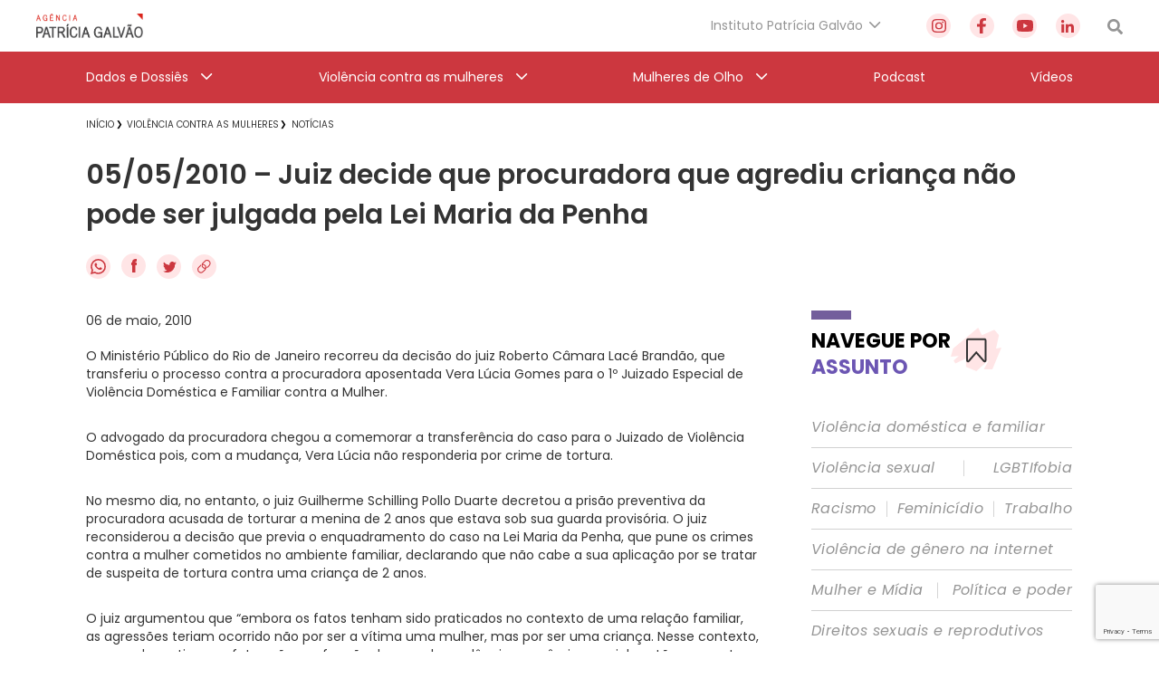

--- FILE ---
content_type: text/html; charset=utf-8
request_url: https://www.google.com/recaptcha/api2/anchor?ar=1&k=6Lc8caAUAAAAABNwSNV9v1kWA3x0SUHSKLrqLvqp&co=aHR0cHM6Ly9hZ2VuY2lhcGF0cmljaWFnYWx2YW8ub3JnLmJyOjQ0Mw..&hl=en&v=PoyoqOPhxBO7pBk68S4YbpHZ&size=invisible&anchor-ms=20000&execute-ms=30000&cb=6ztatpcm6vhd
body_size: 48917
content:
<!DOCTYPE HTML><html dir="ltr" lang="en"><head><meta http-equiv="Content-Type" content="text/html; charset=UTF-8">
<meta http-equiv="X-UA-Compatible" content="IE=edge">
<title>reCAPTCHA</title>
<style type="text/css">
/* cyrillic-ext */
@font-face {
  font-family: 'Roboto';
  font-style: normal;
  font-weight: 400;
  font-stretch: 100%;
  src: url(//fonts.gstatic.com/s/roboto/v48/KFO7CnqEu92Fr1ME7kSn66aGLdTylUAMa3GUBHMdazTgWw.woff2) format('woff2');
  unicode-range: U+0460-052F, U+1C80-1C8A, U+20B4, U+2DE0-2DFF, U+A640-A69F, U+FE2E-FE2F;
}
/* cyrillic */
@font-face {
  font-family: 'Roboto';
  font-style: normal;
  font-weight: 400;
  font-stretch: 100%;
  src: url(//fonts.gstatic.com/s/roboto/v48/KFO7CnqEu92Fr1ME7kSn66aGLdTylUAMa3iUBHMdazTgWw.woff2) format('woff2');
  unicode-range: U+0301, U+0400-045F, U+0490-0491, U+04B0-04B1, U+2116;
}
/* greek-ext */
@font-face {
  font-family: 'Roboto';
  font-style: normal;
  font-weight: 400;
  font-stretch: 100%;
  src: url(//fonts.gstatic.com/s/roboto/v48/KFO7CnqEu92Fr1ME7kSn66aGLdTylUAMa3CUBHMdazTgWw.woff2) format('woff2');
  unicode-range: U+1F00-1FFF;
}
/* greek */
@font-face {
  font-family: 'Roboto';
  font-style: normal;
  font-weight: 400;
  font-stretch: 100%;
  src: url(//fonts.gstatic.com/s/roboto/v48/KFO7CnqEu92Fr1ME7kSn66aGLdTylUAMa3-UBHMdazTgWw.woff2) format('woff2');
  unicode-range: U+0370-0377, U+037A-037F, U+0384-038A, U+038C, U+038E-03A1, U+03A3-03FF;
}
/* math */
@font-face {
  font-family: 'Roboto';
  font-style: normal;
  font-weight: 400;
  font-stretch: 100%;
  src: url(//fonts.gstatic.com/s/roboto/v48/KFO7CnqEu92Fr1ME7kSn66aGLdTylUAMawCUBHMdazTgWw.woff2) format('woff2');
  unicode-range: U+0302-0303, U+0305, U+0307-0308, U+0310, U+0312, U+0315, U+031A, U+0326-0327, U+032C, U+032F-0330, U+0332-0333, U+0338, U+033A, U+0346, U+034D, U+0391-03A1, U+03A3-03A9, U+03B1-03C9, U+03D1, U+03D5-03D6, U+03F0-03F1, U+03F4-03F5, U+2016-2017, U+2034-2038, U+203C, U+2040, U+2043, U+2047, U+2050, U+2057, U+205F, U+2070-2071, U+2074-208E, U+2090-209C, U+20D0-20DC, U+20E1, U+20E5-20EF, U+2100-2112, U+2114-2115, U+2117-2121, U+2123-214F, U+2190, U+2192, U+2194-21AE, U+21B0-21E5, U+21F1-21F2, U+21F4-2211, U+2213-2214, U+2216-22FF, U+2308-230B, U+2310, U+2319, U+231C-2321, U+2336-237A, U+237C, U+2395, U+239B-23B7, U+23D0, U+23DC-23E1, U+2474-2475, U+25AF, U+25B3, U+25B7, U+25BD, U+25C1, U+25CA, U+25CC, U+25FB, U+266D-266F, U+27C0-27FF, U+2900-2AFF, U+2B0E-2B11, U+2B30-2B4C, U+2BFE, U+3030, U+FF5B, U+FF5D, U+1D400-1D7FF, U+1EE00-1EEFF;
}
/* symbols */
@font-face {
  font-family: 'Roboto';
  font-style: normal;
  font-weight: 400;
  font-stretch: 100%;
  src: url(//fonts.gstatic.com/s/roboto/v48/KFO7CnqEu92Fr1ME7kSn66aGLdTylUAMaxKUBHMdazTgWw.woff2) format('woff2');
  unicode-range: U+0001-000C, U+000E-001F, U+007F-009F, U+20DD-20E0, U+20E2-20E4, U+2150-218F, U+2190, U+2192, U+2194-2199, U+21AF, U+21E6-21F0, U+21F3, U+2218-2219, U+2299, U+22C4-22C6, U+2300-243F, U+2440-244A, U+2460-24FF, U+25A0-27BF, U+2800-28FF, U+2921-2922, U+2981, U+29BF, U+29EB, U+2B00-2BFF, U+4DC0-4DFF, U+FFF9-FFFB, U+10140-1018E, U+10190-1019C, U+101A0, U+101D0-101FD, U+102E0-102FB, U+10E60-10E7E, U+1D2C0-1D2D3, U+1D2E0-1D37F, U+1F000-1F0FF, U+1F100-1F1AD, U+1F1E6-1F1FF, U+1F30D-1F30F, U+1F315, U+1F31C, U+1F31E, U+1F320-1F32C, U+1F336, U+1F378, U+1F37D, U+1F382, U+1F393-1F39F, U+1F3A7-1F3A8, U+1F3AC-1F3AF, U+1F3C2, U+1F3C4-1F3C6, U+1F3CA-1F3CE, U+1F3D4-1F3E0, U+1F3ED, U+1F3F1-1F3F3, U+1F3F5-1F3F7, U+1F408, U+1F415, U+1F41F, U+1F426, U+1F43F, U+1F441-1F442, U+1F444, U+1F446-1F449, U+1F44C-1F44E, U+1F453, U+1F46A, U+1F47D, U+1F4A3, U+1F4B0, U+1F4B3, U+1F4B9, U+1F4BB, U+1F4BF, U+1F4C8-1F4CB, U+1F4D6, U+1F4DA, U+1F4DF, U+1F4E3-1F4E6, U+1F4EA-1F4ED, U+1F4F7, U+1F4F9-1F4FB, U+1F4FD-1F4FE, U+1F503, U+1F507-1F50B, U+1F50D, U+1F512-1F513, U+1F53E-1F54A, U+1F54F-1F5FA, U+1F610, U+1F650-1F67F, U+1F687, U+1F68D, U+1F691, U+1F694, U+1F698, U+1F6AD, U+1F6B2, U+1F6B9-1F6BA, U+1F6BC, U+1F6C6-1F6CF, U+1F6D3-1F6D7, U+1F6E0-1F6EA, U+1F6F0-1F6F3, U+1F6F7-1F6FC, U+1F700-1F7FF, U+1F800-1F80B, U+1F810-1F847, U+1F850-1F859, U+1F860-1F887, U+1F890-1F8AD, U+1F8B0-1F8BB, U+1F8C0-1F8C1, U+1F900-1F90B, U+1F93B, U+1F946, U+1F984, U+1F996, U+1F9E9, U+1FA00-1FA6F, U+1FA70-1FA7C, U+1FA80-1FA89, U+1FA8F-1FAC6, U+1FACE-1FADC, U+1FADF-1FAE9, U+1FAF0-1FAF8, U+1FB00-1FBFF;
}
/* vietnamese */
@font-face {
  font-family: 'Roboto';
  font-style: normal;
  font-weight: 400;
  font-stretch: 100%;
  src: url(//fonts.gstatic.com/s/roboto/v48/KFO7CnqEu92Fr1ME7kSn66aGLdTylUAMa3OUBHMdazTgWw.woff2) format('woff2');
  unicode-range: U+0102-0103, U+0110-0111, U+0128-0129, U+0168-0169, U+01A0-01A1, U+01AF-01B0, U+0300-0301, U+0303-0304, U+0308-0309, U+0323, U+0329, U+1EA0-1EF9, U+20AB;
}
/* latin-ext */
@font-face {
  font-family: 'Roboto';
  font-style: normal;
  font-weight: 400;
  font-stretch: 100%;
  src: url(//fonts.gstatic.com/s/roboto/v48/KFO7CnqEu92Fr1ME7kSn66aGLdTylUAMa3KUBHMdazTgWw.woff2) format('woff2');
  unicode-range: U+0100-02BA, U+02BD-02C5, U+02C7-02CC, U+02CE-02D7, U+02DD-02FF, U+0304, U+0308, U+0329, U+1D00-1DBF, U+1E00-1E9F, U+1EF2-1EFF, U+2020, U+20A0-20AB, U+20AD-20C0, U+2113, U+2C60-2C7F, U+A720-A7FF;
}
/* latin */
@font-face {
  font-family: 'Roboto';
  font-style: normal;
  font-weight: 400;
  font-stretch: 100%;
  src: url(//fonts.gstatic.com/s/roboto/v48/KFO7CnqEu92Fr1ME7kSn66aGLdTylUAMa3yUBHMdazQ.woff2) format('woff2');
  unicode-range: U+0000-00FF, U+0131, U+0152-0153, U+02BB-02BC, U+02C6, U+02DA, U+02DC, U+0304, U+0308, U+0329, U+2000-206F, U+20AC, U+2122, U+2191, U+2193, U+2212, U+2215, U+FEFF, U+FFFD;
}
/* cyrillic-ext */
@font-face {
  font-family: 'Roboto';
  font-style: normal;
  font-weight: 500;
  font-stretch: 100%;
  src: url(//fonts.gstatic.com/s/roboto/v48/KFO7CnqEu92Fr1ME7kSn66aGLdTylUAMa3GUBHMdazTgWw.woff2) format('woff2');
  unicode-range: U+0460-052F, U+1C80-1C8A, U+20B4, U+2DE0-2DFF, U+A640-A69F, U+FE2E-FE2F;
}
/* cyrillic */
@font-face {
  font-family: 'Roboto';
  font-style: normal;
  font-weight: 500;
  font-stretch: 100%;
  src: url(//fonts.gstatic.com/s/roboto/v48/KFO7CnqEu92Fr1ME7kSn66aGLdTylUAMa3iUBHMdazTgWw.woff2) format('woff2');
  unicode-range: U+0301, U+0400-045F, U+0490-0491, U+04B0-04B1, U+2116;
}
/* greek-ext */
@font-face {
  font-family: 'Roboto';
  font-style: normal;
  font-weight: 500;
  font-stretch: 100%;
  src: url(//fonts.gstatic.com/s/roboto/v48/KFO7CnqEu92Fr1ME7kSn66aGLdTylUAMa3CUBHMdazTgWw.woff2) format('woff2');
  unicode-range: U+1F00-1FFF;
}
/* greek */
@font-face {
  font-family: 'Roboto';
  font-style: normal;
  font-weight: 500;
  font-stretch: 100%;
  src: url(//fonts.gstatic.com/s/roboto/v48/KFO7CnqEu92Fr1ME7kSn66aGLdTylUAMa3-UBHMdazTgWw.woff2) format('woff2');
  unicode-range: U+0370-0377, U+037A-037F, U+0384-038A, U+038C, U+038E-03A1, U+03A3-03FF;
}
/* math */
@font-face {
  font-family: 'Roboto';
  font-style: normal;
  font-weight: 500;
  font-stretch: 100%;
  src: url(//fonts.gstatic.com/s/roboto/v48/KFO7CnqEu92Fr1ME7kSn66aGLdTylUAMawCUBHMdazTgWw.woff2) format('woff2');
  unicode-range: U+0302-0303, U+0305, U+0307-0308, U+0310, U+0312, U+0315, U+031A, U+0326-0327, U+032C, U+032F-0330, U+0332-0333, U+0338, U+033A, U+0346, U+034D, U+0391-03A1, U+03A3-03A9, U+03B1-03C9, U+03D1, U+03D5-03D6, U+03F0-03F1, U+03F4-03F5, U+2016-2017, U+2034-2038, U+203C, U+2040, U+2043, U+2047, U+2050, U+2057, U+205F, U+2070-2071, U+2074-208E, U+2090-209C, U+20D0-20DC, U+20E1, U+20E5-20EF, U+2100-2112, U+2114-2115, U+2117-2121, U+2123-214F, U+2190, U+2192, U+2194-21AE, U+21B0-21E5, U+21F1-21F2, U+21F4-2211, U+2213-2214, U+2216-22FF, U+2308-230B, U+2310, U+2319, U+231C-2321, U+2336-237A, U+237C, U+2395, U+239B-23B7, U+23D0, U+23DC-23E1, U+2474-2475, U+25AF, U+25B3, U+25B7, U+25BD, U+25C1, U+25CA, U+25CC, U+25FB, U+266D-266F, U+27C0-27FF, U+2900-2AFF, U+2B0E-2B11, U+2B30-2B4C, U+2BFE, U+3030, U+FF5B, U+FF5D, U+1D400-1D7FF, U+1EE00-1EEFF;
}
/* symbols */
@font-face {
  font-family: 'Roboto';
  font-style: normal;
  font-weight: 500;
  font-stretch: 100%;
  src: url(//fonts.gstatic.com/s/roboto/v48/KFO7CnqEu92Fr1ME7kSn66aGLdTylUAMaxKUBHMdazTgWw.woff2) format('woff2');
  unicode-range: U+0001-000C, U+000E-001F, U+007F-009F, U+20DD-20E0, U+20E2-20E4, U+2150-218F, U+2190, U+2192, U+2194-2199, U+21AF, U+21E6-21F0, U+21F3, U+2218-2219, U+2299, U+22C4-22C6, U+2300-243F, U+2440-244A, U+2460-24FF, U+25A0-27BF, U+2800-28FF, U+2921-2922, U+2981, U+29BF, U+29EB, U+2B00-2BFF, U+4DC0-4DFF, U+FFF9-FFFB, U+10140-1018E, U+10190-1019C, U+101A0, U+101D0-101FD, U+102E0-102FB, U+10E60-10E7E, U+1D2C0-1D2D3, U+1D2E0-1D37F, U+1F000-1F0FF, U+1F100-1F1AD, U+1F1E6-1F1FF, U+1F30D-1F30F, U+1F315, U+1F31C, U+1F31E, U+1F320-1F32C, U+1F336, U+1F378, U+1F37D, U+1F382, U+1F393-1F39F, U+1F3A7-1F3A8, U+1F3AC-1F3AF, U+1F3C2, U+1F3C4-1F3C6, U+1F3CA-1F3CE, U+1F3D4-1F3E0, U+1F3ED, U+1F3F1-1F3F3, U+1F3F5-1F3F7, U+1F408, U+1F415, U+1F41F, U+1F426, U+1F43F, U+1F441-1F442, U+1F444, U+1F446-1F449, U+1F44C-1F44E, U+1F453, U+1F46A, U+1F47D, U+1F4A3, U+1F4B0, U+1F4B3, U+1F4B9, U+1F4BB, U+1F4BF, U+1F4C8-1F4CB, U+1F4D6, U+1F4DA, U+1F4DF, U+1F4E3-1F4E6, U+1F4EA-1F4ED, U+1F4F7, U+1F4F9-1F4FB, U+1F4FD-1F4FE, U+1F503, U+1F507-1F50B, U+1F50D, U+1F512-1F513, U+1F53E-1F54A, U+1F54F-1F5FA, U+1F610, U+1F650-1F67F, U+1F687, U+1F68D, U+1F691, U+1F694, U+1F698, U+1F6AD, U+1F6B2, U+1F6B9-1F6BA, U+1F6BC, U+1F6C6-1F6CF, U+1F6D3-1F6D7, U+1F6E0-1F6EA, U+1F6F0-1F6F3, U+1F6F7-1F6FC, U+1F700-1F7FF, U+1F800-1F80B, U+1F810-1F847, U+1F850-1F859, U+1F860-1F887, U+1F890-1F8AD, U+1F8B0-1F8BB, U+1F8C0-1F8C1, U+1F900-1F90B, U+1F93B, U+1F946, U+1F984, U+1F996, U+1F9E9, U+1FA00-1FA6F, U+1FA70-1FA7C, U+1FA80-1FA89, U+1FA8F-1FAC6, U+1FACE-1FADC, U+1FADF-1FAE9, U+1FAF0-1FAF8, U+1FB00-1FBFF;
}
/* vietnamese */
@font-face {
  font-family: 'Roboto';
  font-style: normal;
  font-weight: 500;
  font-stretch: 100%;
  src: url(//fonts.gstatic.com/s/roboto/v48/KFO7CnqEu92Fr1ME7kSn66aGLdTylUAMa3OUBHMdazTgWw.woff2) format('woff2');
  unicode-range: U+0102-0103, U+0110-0111, U+0128-0129, U+0168-0169, U+01A0-01A1, U+01AF-01B0, U+0300-0301, U+0303-0304, U+0308-0309, U+0323, U+0329, U+1EA0-1EF9, U+20AB;
}
/* latin-ext */
@font-face {
  font-family: 'Roboto';
  font-style: normal;
  font-weight: 500;
  font-stretch: 100%;
  src: url(//fonts.gstatic.com/s/roboto/v48/KFO7CnqEu92Fr1ME7kSn66aGLdTylUAMa3KUBHMdazTgWw.woff2) format('woff2');
  unicode-range: U+0100-02BA, U+02BD-02C5, U+02C7-02CC, U+02CE-02D7, U+02DD-02FF, U+0304, U+0308, U+0329, U+1D00-1DBF, U+1E00-1E9F, U+1EF2-1EFF, U+2020, U+20A0-20AB, U+20AD-20C0, U+2113, U+2C60-2C7F, U+A720-A7FF;
}
/* latin */
@font-face {
  font-family: 'Roboto';
  font-style: normal;
  font-weight: 500;
  font-stretch: 100%;
  src: url(//fonts.gstatic.com/s/roboto/v48/KFO7CnqEu92Fr1ME7kSn66aGLdTylUAMa3yUBHMdazQ.woff2) format('woff2');
  unicode-range: U+0000-00FF, U+0131, U+0152-0153, U+02BB-02BC, U+02C6, U+02DA, U+02DC, U+0304, U+0308, U+0329, U+2000-206F, U+20AC, U+2122, U+2191, U+2193, U+2212, U+2215, U+FEFF, U+FFFD;
}
/* cyrillic-ext */
@font-face {
  font-family: 'Roboto';
  font-style: normal;
  font-weight: 900;
  font-stretch: 100%;
  src: url(//fonts.gstatic.com/s/roboto/v48/KFO7CnqEu92Fr1ME7kSn66aGLdTylUAMa3GUBHMdazTgWw.woff2) format('woff2');
  unicode-range: U+0460-052F, U+1C80-1C8A, U+20B4, U+2DE0-2DFF, U+A640-A69F, U+FE2E-FE2F;
}
/* cyrillic */
@font-face {
  font-family: 'Roboto';
  font-style: normal;
  font-weight: 900;
  font-stretch: 100%;
  src: url(//fonts.gstatic.com/s/roboto/v48/KFO7CnqEu92Fr1ME7kSn66aGLdTylUAMa3iUBHMdazTgWw.woff2) format('woff2');
  unicode-range: U+0301, U+0400-045F, U+0490-0491, U+04B0-04B1, U+2116;
}
/* greek-ext */
@font-face {
  font-family: 'Roboto';
  font-style: normal;
  font-weight: 900;
  font-stretch: 100%;
  src: url(//fonts.gstatic.com/s/roboto/v48/KFO7CnqEu92Fr1ME7kSn66aGLdTylUAMa3CUBHMdazTgWw.woff2) format('woff2');
  unicode-range: U+1F00-1FFF;
}
/* greek */
@font-face {
  font-family: 'Roboto';
  font-style: normal;
  font-weight: 900;
  font-stretch: 100%;
  src: url(//fonts.gstatic.com/s/roboto/v48/KFO7CnqEu92Fr1ME7kSn66aGLdTylUAMa3-UBHMdazTgWw.woff2) format('woff2');
  unicode-range: U+0370-0377, U+037A-037F, U+0384-038A, U+038C, U+038E-03A1, U+03A3-03FF;
}
/* math */
@font-face {
  font-family: 'Roboto';
  font-style: normal;
  font-weight: 900;
  font-stretch: 100%;
  src: url(//fonts.gstatic.com/s/roboto/v48/KFO7CnqEu92Fr1ME7kSn66aGLdTylUAMawCUBHMdazTgWw.woff2) format('woff2');
  unicode-range: U+0302-0303, U+0305, U+0307-0308, U+0310, U+0312, U+0315, U+031A, U+0326-0327, U+032C, U+032F-0330, U+0332-0333, U+0338, U+033A, U+0346, U+034D, U+0391-03A1, U+03A3-03A9, U+03B1-03C9, U+03D1, U+03D5-03D6, U+03F0-03F1, U+03F4-03F5, U+2016-2017, U+2034-2038, U+203C, U+2040, U+2043, U+2047, U+2050, U+2057, U+205F, U+2070-2071, U+2074-208E, U+2090-209C, U+20D0-20DC, U+20E1, U+20E5-20EF, U+2100-2112, U+2114-2115, U+2117-2121, U+2123-214F, U+2190, U+2192, U+2194-21AE, U+21B0-21E5, U+21F1-21F2, U+21F4-2211, U+2213-2214, U+2216-22FF, U+2308-230B, U+2310, U+2319, U+231C-2321, U+2336-237A, U+237C, U+2395, U+239B-23B7, U+23D0, U+23DC-23E1, U+2474-2475, U+25AF, U+25B3, U+25B7, U+25BD, U+25C1, U+25CA, U+25CC, U+25FB, U+266D-266F, U+27C0-27FF, U+2900-2AFF, U+2B0E-2B11, U+2B30-2B4C, U+2BFE, U+3030, U+FF5B, U+FF5D, U+1D400-1D7FF, U+1EE00-1EEFF;
}
/* symbols */
@font-face {
  font-family: 'Roboto';
  font-style: normal;
  font-weight: 900;
  font-stretch: 100%;
  src: url(//fonts.gstatic.com/s/roboto/v48/KFO7CnqEu92Fr1ME7kSn66aGLdTylUAMaxKUBHMdazTgWw.woff2) format('woff2');
  unicode-range: U+0001-000C, U+000E-001F, U+007F-009F, U+20DD-20E0, U+20E2-20E4, U+2150-218F, U+2190, U+2192, U+2194-2199, U+21AF, U+21E6-21F0, U+21F3, U+2218-2219, U+2299, U+22C4-22C6, U+2300-243F, U+2440-244A, U+2460-24FF, U+25A0-27BF, U+2800-28FF, U+2921-2922, U+2981, U+29BF, U+29EB, U+2B00-2BFF, U+4DC0-4DFF, U+FFF9-FFFB, U+10140-1018E, U+10190-1019C, U+101A0, U+101D0-101FD, U+102E0-102FB, U+10E60-10E7E, U+1D2C0-1D2D3, U+1D2E0-1D37F, U+1F000-1F0FF, U+1F100-1F1AD, U+1F1E6-1F1FF, U+1F30D-1F30F, U+1F315, U+1F31C, U+1F31E, U+1F320-1F32C, U+1F336, U+1F378, U+1F37D, U+1F382, U+1F393-1F39F, U+1F3A7-1F3A8, U+1F3AC-1F3AF, U+1F3C2, U+1F3C4-1F3C6, U+1F3CA-1F3CE, U+1F3D4-1F3E0, U+1F3ED, U+1F3F1-1F3F3, U+1F3F5-1F3F7, U+1F408, U+1F415, U+1F41F, U+1F426, U+1F43F, U+1F441-1F442, U+1F444, U+1F446-1F449, U+1F44C-1F44E, U+1F453, U+1F46A, U+1F47D, U+1F4A3, U+1F4B0, U+1F4B3, U+1F4B9, U+1F4BB, U+1F4BF, U+1F4C8-1F4CB, U+1F4D6, U+1F4DA, U+1F4DF, U+1F4E3-1F4E6, U+1F4EA-1F4ED, U+1F4F7, U+1F4F9-1F4FB, U+1F4FD-1F4FE, U+1F503, U+1F507-1F50B, U+1F50D, U+1F512-1F513, U+1F53E-1F54A, U+1F54F-1F5FA, U+1F610, U+1F650-1F67F, U+1F687, U+1F68D, U+1F691, U+1F694, U+1F698, U+1F6AD, U+1F6B2, U+1F6B9-1F6BA, U+1F6BC, U+1F6C6-1F6CF, U+1F6D3-1F6D7, U+1F6E0-1F6EA, U+1F6F0-1F6F3, U+1F6F7-1F6FC, U+1F700-1F7FF, U+1F800-1F80B, U+1F810-1F847, U+1F850-1F859, U+1F860-1F887, U+1F890-1F8AD, U+1F8B0-1F8BB, U+1F8C0-1F8C1, U+1F900-1F90B, U+1F93B, U+1F946, U+1F984, U+1F996, U+1F9E9, U+1FA00-1FA6F, U+1FA70-1FA7C, U+1FA80-1FA89, U+1FA8F-1FAC6, U+1FACE-1FADC, U+1FADF-1FAE9, U+1FAF0-1FAF8, U+1FB00-1FBFF;
}
/* vietnamese */
@font-face {
  font-family: 'Roboto';
  font-style: normal;
  font-weight: 900;
  font-stretch: 100%;
  src: url(//fonts.gstatic.com/s/roboto/v48/KFO7CnqEu92Fr1ME7kSn66aGLdTylUAMa3OUBHMdazTgWw.woff2) format('woff2');
  unicode-range: U+0102-0103, U+0110-0111, U+0128-0129, U+0168-0169, U+01A0-01A1, U+01AF-01B0, U+0300-0301, U+0303-0304, U+0308-0309, U+0323, U+0329, U+1EA0-1EF9, U+20AB;
}
/* latin-ext */
@font-face {
  font-family: 'Roboto';
  font-style: normal;
  font-weight: 900;
  font-stretch: 100%;
  src: url(//fonts.gstatic.com/s/roboto/v48/KFO7CnqEu92Fr1ME7kSn66aGLdTylUAMa3KUBHMdazTgWw.woff2) format('woff2');
  unicode-range: U+0100-02BA, U+02BD-02C5, U+02C7-02CC, U+02CE-02D7, U+02DD-02FF, U+0304, U+0308, U+0329, U+1D00-1DBF, U+1E00-1E9F, U+1EF2-1EFF, U+2020, U+20A0-20AB, U+20AD-20C0, U+2113, U+2C60-2C7F, U+A720-A7FF;
}
/* latin */
@font-face {
  font-family: 'Roboto';
  font-style: normal;
  font-weight: 900;
  font-stretch: 100%;
  src: url(//fonts.gstatic.com/s/roboto/v48/KFO7CnqEu92Fr1ME7kSn66aGLdTylUAMa3yUBHMdazQ.woff2) format('woff2');
  unicode-range: U+0000-00FF, U+0131, U+0152-0153, U+02BB-02BC, U+02C6, U+02DA, U+02DC, U+0304, U+0308, U+0329, U+2000-206F, U+20AC, U+2122, U+2191, U+2193, U+2212, U+2215, U+FEFF, U+FFFD;
}

</style>
<link rel="stylesheet" type="text/css" href="https://www.gstatic.com/recaptcha/releases/PoyoqOPhxBO7pBk68S4YbpHZ/styles__ltr.css">
<script nonce="-wnoIA0uVi50XSq31I2WZg" type="text/javascript">window['__recaptcha_api'] = 'https://www.google.com/recaptcha/api2/';</script>
<script type="text/javascript" src="https://www.gstatic.com/recaptcha/releases/PoyoqOPhxBO7pBk68S4YbpHZ/recaptcha__en.js" nonce="-wnoIA0uVi50XSq31I2WZg">
      
    </script></head>
<body><div id="rc-anchor-alert" class="rc-anchor-alert"></div>
<input type="hidden" id="recaptcha-token" value="[base64]">
<script type="text/javascript" nonce="-wnoIA0uVi50XSq31I2WZg">
      recaptcha.anchor.Main.init("[\x22ainput\x22,[\x22bgdata\x22,\x22\x22,\[base64]/[base64]/MjU1Ong/[base64]/[base64]/[base64]/[base64]/[base64]/[base64]/[base64]/[base64]/[base64]/[base64]/[base64]/[base64]/[base64]/[base64]/[base64]\\u003d\x22,\[base64]\\u003d\x22,\x22wrXCt8KLfsOzccOUw5zCo8KTHsOFGsKuw7Yewoo+wp7CiMKYw54hwp5Zw7TDhcKTE8KBWcKRUhzDlMKdw4ovFFXCn8O0AH3DrgLDtWLCmlgRfw7CkxTDjUxpOkZJY8OcZMO+w5xoN0/CnxtMN8KWbjZWwp8Hw6bDhMKmMsKwwoLClsKfw7NZw4xaNcKhE3/DvcONT8Onw5TDvAfClcO1woYWGsO/KzTCksOhB0xgHcOUw47CmQzDssOgBE4EwqPDumbCkcO8wrzDq8OLVRbDh8KWwoTCvHvCi0wcw6rDk8KDwroyw7EEwqzCrsKBwqjDrVfDp8KpwpnDn0trwqhpw7ABw5nDusKjQMKBw58hIsOMX8KPUg/CjMKpwqoTw7fCgT3CmDoDcgzCniYhwoLDgDEBdyfCpj7Cp8ODfsKRwo8aWybDh8KnB2g5w6DCgsOkw4TCtMK2fsOwwpF9DFvCucOrVGMyw5TClF7ChcKfw7LDvWzDg0XCg8KhbE1yO8K3w5YeBmzDs8K6wr4bMGDCvsKBeMKQDjEyDsK/[base64]/DkMK+K8K3wrLDkE/CqMOMNMOew65Jw5ENw7U4bExMZhvDsD9WYsKkwpNodjzDrMO9Yk99w7NhQcOwOMO0Zx0ew7MxEMOMw5bClsK5Zw/Cg8OLGmwzw4cqQy19dsK+wqLCgUpjPMOyw4zCrMKVwoXDghXChcOGw5/DlMOdQ8O8woXDvsO0HsKewrvDjMOHw4ASTcOVwqwZw6bCpCxIwpQSw5scwr4/[base64]/DvMO0wqtzDMOeK8O0L8O/d8KjwoULw54tAcOkw64bwo/DuGwMLsO5dsO4F8KaJgPCoMKPNwHCu8KlwrrCsVTCnlkwU8OlwpTChSwRWBx/wpbCpcOMwo4Xw4sCwr3CkgQow5/DgMO2wrYCEE3DlsKgEndtHU/[base64]/Cm8KAw6YVwofDqAZTNkQNZFpLw6URw4LCqDvCpSLDmUBaw4FgeU5UEBbDt8OfGsOXwrkrIQhwV0vDo8KcaGlcanMBWcOReMKmCiN/RRHCmMOue8KbHnlhSgBedD0awrjDjjpVPcKHwqHCmR/Ctj4Lw6ovwpU4JBQcw7jCinbCglPDuMKlw7VMw4lSRcOvw4EdwonDrsKGEm/[base64]/CqlTDqMOMw5XCpcKHUhNBZhPChgvClsKfBAPDqSXDgxTDvsKSw69+w50pw5fClcK1woTCiMKicT/DhsK0wosEJx4tw5ggBMOFasK7BMKtw5FjwovDmsKew6dLT8O5wqzDu3l8wp3CksO0B8KEwpQMK8KIMsKTXMOyf8Oqwp3DvRTDk8O/[base64]/[base64]/Cqw/Cqn8PBGvDl8KQwr0Kwq/ClXLCs8KGwoJSw75mKgTCvAJFwq3ClsKrO8KAw4h1w4B5asOZUlQSw6bCtizDncKEw6EFWmYrUHjCllPCnBc7wo7DqibCjcOnYVfCq8KBeVzCo8K4V0R1w6vDkMOFwo3DisOeGH8uZsK+w5xxGllYwrkLGcK5XsKWw5ledsKHLxkKesO3FsKFw7PChsOxw7sxdsKaLj/[base64]/[base64]/R8OOMsKWwozDpMK2MAHClFPCgF/Ctj8Uwq5zw5ZAE8OUw6bCsD0VO2JCw60NOD1vw4vCiAVPw4o+w5dZw6FwJcOqZnF1wr/Dul7Dh8OywpPCt8OHwq91OibCinkkw4nClcOwwpAywpwew5XCoUfDhhbCi8OAXMKJwo4/WDd3f8OpRcKTMCBvXUBWY8OXLcOvSMKMw6ZYC1lBwobCscOGC8OYB8OCwqbCsMK5w7TCgUnDim4adMO9e8KuMMOjVcOpLMKtw6QQwrZ5wpTDsMOqSnJuUsK8wpDCkF/Dv1dROsKyWBEZDUHDo1EdA2nDvwzDgcKXw7vCp19kwovCg2UvW0hkdsORwoVyw6F/w6FAC2zCqX4Hw4xaQGnDuEvDqkTDs8K8w7/ClSIzCsKgw5/Cl8ORHwFMdkBBw5Ynf8Oxw5/Co1FPw5UnayRJw6NSw6DDniQofGpdw5ocL8OQGMK9w5nDiMKXwqNSw5vCtDbDmMOBwpMaAcKxwoV0w6NVM1xOw7cDYcK1Hh3DucO/N8OTXMK0L8O4KMOsDD7DvMOnCMO6w5w5ITN1wpfChGvDhjrDncOsCiPDu00Ewo14a8KXwr43w7lGWMKjC8O0Gl4SNhYgw5k1w4rCiQHDgEZGwr/[base64]/VMKQwojChsO+w5d2ZMORCwXCmcKZw4zCisKJwp4ZHkbCmkTCmsK/[base64]/CnsKVw4DDlzbCiMKQHXPCkMOfw6TCscKiw55EFFYbw6xBJ8K0wrtYw4E2B8KZAjDDjMO7w7LDm8ONwofDsCB7w5wEAMOhwrfDgyzDq8ORMcOMw4ddw68Kw69/[base64]/w4d9QgPClsOVEVHDksKpMn1gw5zCiBhVeA3CvMKKwrkmw68PTAxfcsKXwpTCiT/CncOELMKqBcKTP8OYcS3ClMOvw7HDlHIhw6rDg8KCwpvCujl/wpXDlsK6wpxRwpFjw6/DsRo/C2fCv8OzasOsw7dlw6fDiCDCrHE6wqUtw6rCrWDDiQx/UsO9O2/ClsKYDSrDkz4QGcKfwqvDkcKycMKoGk89w7sMEcO5w7DCtcKFwqXCpsOrdUMYwqjCkgFIJ8Krw6rCiQE1Ni/[base64]/wqfCmXXClkk3w7g/w4XDijLCk8KqfcKiwpXDs8OWwrEZDAEqw5Z5F8Ouw6nCgmvDpMOXw4ccwqjCosKNw4zCvnpLwo/DjwB7FsO/DC5KwpPDicObw6vDtSt7QMO9KcO1wp9aXMOtHGxiwqFzacONw7xtw4Q7w4vCgx03w6PDkMO7w5vCtcOgdUcIE8O8Jy7DvmvDkQRBwrrCpcKnwoPDjAXDp8KRDCjDgsKlwoXCusOnbwrCqAXCl0gAwrrDiMKgfMKWXMKFw6Fzwr/DqsOWwowpw5TChsKHw5jCvzLDvE5JSsOAwr0SOlLCi8KTw4fCq8OBwoDCq1XCp8O8w5jCnAvCuMKuw6fCvsOgwrBwLFhrJ8O2w6EGw5Ymc8OzHRtrQMO2GDXDrcKqKcOSwpXDhx7DuwJCazhOwo/Di3IjBFbDt8K9MCfDuMO7w7tMAXLCogTDs8O5w7cYw77Ds8OPQQXDicOww6AWf8Kuw6fDsMO9Eiw9WlbDu3AAwr5/DcKcf8OKwo4gwoYDw4nDtsOHFcKjw51cwobCiMKAwrwLw63CrkbDksOhBQJywoLCj1UHOcKeQsOOwozCicK/w7TDtXXClsOPRUgQw6/DknPDuU/DmmrDkcKKwrk3wqLCsMKwwrgJaikQKcO9UVICwo3CsVN0agcgVcOrRcOowo7Dvy0ow4HDtA19w5nDm8OMw5hUwqrCr2LCuEPCrMKlYcKrMcONw5Y9wqRTwonClcO4eXxqbhvCqcK9w4V6w7XCgh0vw50/[base64]/PwjCicOSw6rDrBfDl8Ocw5wgw4gxImzCisKqDMOEQRrCosKUHUjCjMO6wrxZfB1yw4gbDUVVa8O/w6VRw5rCrsOdw51QQDXCoGMfwq5rw5oTw5QEw6AXw5HCscO2w4M/d8OWSDnDpMKSw712wqnDjmHDisODw7k5NntMw4nDk8KMw5xUEQ1ew6zDk2LCv8Oyb8Oew6rCtH94wolkw7VDwqXCssOhw7xfaEjDszzDsyTCkMKOVMK/wooQw7zDhsKMDy3ClEjCu0PCk0bCvMOGUMODRMKjaBXDpMO+wpbCpcOTDcKPwqDDi8K6WcK1JcOgF8Omw6gAFcOYAMK5wrPCicKZw6dtw69Jw7wIwpkPwq/DqMOYw7TDlsKMajpzHylDM39ow50uw5vDmMOVwq3Cik/[base64]/wp0uw5dDwpc9wr8bw5BKZx8/ESRgwrwfJy/[base64]/CvsKuJsOQwpXDgsOHwq4bw7PCmsKUw4gZwqnCk8OXw5Fpw4jCmWcXw67CtsKBw7Fnw7o0w60KA8OLYVTDsknDq8KPwqAlwpLDj8OZdF/[base64]/[base64]/CgMKLwqVAw6/ClMO1YMOKwoZUwq5tw6TDsFnDt8OgGlvDpMOYw63DvcOsV8O1w5dGw65bZHM8KDZPHXvDuH18woo5w6/Dj8Khw5jDkMOkMcO3wrsCd8K4asK5w4fClXQ+ESHCiCHDsEHCisK/[base64]/[base64]/w5HDhcKhw5M5YDrCnMOxBcKCwrnCvcKXwqfDohnCs8OlAyjDjQ7CjW7Ch2BvDsK3w4bCoXTCnyQAf1bCrQIRw7/CvMOxA2Rkw5R9wqknwrPDhMOZw68nwqcswqvClMKuI8OyVMKePsKyw6fCksKmwrggdcOxRyRRw5vCpcKMRWdjVmJUOlF9w5vCm0sSNS0/ZEnDtwvDlCvClXkCwq/DoSw/w4nCkzzClsOOw7wreA4zL8O3DG/DgsKYwqIbXwrCoVYuw7vDi8K/QMOCHTbDhS0Uw7cUwqIjKcOvB8KOw6bDgsOHwoFsQnpacX3DtRrDoQbDpMOkw4QhY8KhwofCrSk1PGDDj3vDncKww5PDkx45w5vCs8O0P8KHLmtiw4TCgH5FwoJUUsOMwqrCrG/CgcK+wpFEOMO6w7fCggjDqXXDh8K6LRk/wpYyFnBgaMKEwrckMQvCssOsw50Tw6DDmcKmNDIPwpRkwovCqcOWVlFDfsKRY2o/[base64]/[base64]/Crl9fK8KtbXYfwr/Dv8K3OsKBecKHwodswrXCjR8BwrJjcknCv1wDw4UaEmXCrMKgYTB+Q1vDv8O4bDvCjD3DqC5RdDd6wqzDk1jDhUxzwqPDkx4yw407wr0yW8OGw7dPNmbDpsKrw5h4MiAyPcOGw67DuEspKh3DvgPCtMOmwoNJw7DCoRvDqcOOVcOrwoLCg8Orw5VFw5tSw5/DvMOfwr1kwpBGworClsOlEMOnV8KtY3EDDMK6w7rCq8O7acK4w7XCsgHDm8K5Ql3DgsOmOGJcw6BZIcOHesOdC8OsFMKtwrzDn3lLwrh5w4YTwrgVw6DChcKQwrbDgUTDkkvDk2VQU8OrbcOAw5Zaw5/DiRLDscOpSMOvw7cCdS41w4QpwqkmbcKuw4cQCQIow5nCvFUeYcKTV2/CpR1owrwYaCfDjcOzcsOQw6fCs0AMw4vChcKfbBbDvXkNw6QAMMODfsKecVZOIMKzw43Co8KIMRpBaTdiwpLCph3DqGDDpcKyNjMFX8ORFMOuwqYYKsOEw57DpSzCjTXDlSvCrR0DwqtqYgBXw6rClcOoSSrDq8Otw6TClVhvw5MEwpXDnBPCgcOSDcObwoLDtsKGwo/DlWrCgsK0wqdtNRTDt8K8wprDmhwNw45vBTrDnCtCUMOOw5DDoFpcw6hWAFPDpcKNUWVyRyQHw4/CmMOsW0zDhRV8wq8Ow7nCjMOPYcKvKcOew49lw65CFcKzwq3Cv8KKZg/DnHnCu0IgwrTCk2VkEMK4SCRxPFFXworCu8KoP09SXjPCocKrwopwwo7Cs8OgZcOpbcO3w4HCkBkaEHvCtXsfwrgPwoHDlsOSeSVcwpfCk1Vnw5vCr8OlCcOdXMKLVippw6/DkBbCpQTCtG94BMKywrELJCc/wrRDew3CoRUPd8KOwqrCqBxpw5fChRjCi8Oewq7DhTbDv8KJJcKFw67CjgjDjMOTw4zDiEPCugEEwpEiwp8tMEzCtcOaw43DoMOxfsOfAgnCvMOqZDYew6wDTBvDuxjCk3UoE8ODYVbCsW/DucKvw47CusKdTzU1wpDDgcO/wqAPw61uw4TDskrDpcKSw5pFwpZTw7dAw4UtLsKqSkHDoMONw7HDs8OWHsOew6XDqUNRQcOILSnDgSFmQ8OYPcOmw6J/WXNSwpAwworCl8K4bX/DtsKXF8O9GMOlwoTCjDRZdcKewphOTVzChDnCnjDDk8OfwqtLCkbClsKQwrXDrDplZcOAw5HDq8KZYE/Dk8OVwpYZI3Vnw4dKw7fDm8O+PsOTw47CvcO2w59cw5xvwr0ow6jDnsKsVsOGc3LCrcKAfFAbH3jCkRxJUHrCscKAZcKqwqo3wo9mwo9ow43CpcKIwr9lw7TChsO+w7FowqvDmsOdwoI9FsOkB8OGVcOmOnhaCzvDjMOPccKiw5XDhsKMw6/CiE8/wpbCuUhNKXnCnSrDh1zCmMOxXjTCtsOJShZbw53DjcK3wrsxD8Kvw7QRwp4aw7IdPx1GfcKHwo1RwrrCpFPCu8KVAlPCpzLDiMKFwoFqZlRINx/[base64]/OA5YL8ONfiTCuE7CsmMzwqvDk8O3w7rDtSrDkw55fEZGRsKBw6g+H8OSw4Fmwp1KEsKewpLDisO3w5oew6fCpClsIC7CrcOAw6JRQMKgw7rDnMKow7HCmDcQwoJ/GTArXVQCw6tcwqxEw7FwA8KyP8OGw6DDnkdBe8OOw4TDk8OyAV9Sw5rCoGbCsW7DrzTDpMKZPxkeCMOMfMKww55rw7vDmn7CjsOmwqnCocOvwoJTWExpLMOCQB3Di8OVHiYmw4sUwq/DqMO5w7jCuMOCwoTCojR1w7fCt8K9wogDwqTDgQVUwovDqMK2w6xdwpsLCcKME8OTw5/[base64]/[base64]/DjcKfw65VQMO2SzfCl8KrByAcYQMwwot+woJPT37DocO0WEvDtMOEAHUiwo1BIMOiw4PDlQ3CqVbCuyvDiMOcwqHCiMO+QsK8Un/DvHpJwphvNcKjwr4Bw5YQVcOaWEDCrsKXTMKAwqDDvMKsUhwACMKfw7fDsE8uw5TCkF3CmMKvHsOmP1DDtyXCqn/CtcOmMCHDjSg3w5N7BUt8HcO2w50+HcKIw7fCklfCq0rCrsKgw5jCoGhrw4nDkF9bEcOgw6/DoxnCj35Uw5bCoHcVwo3Cp8OfbcOwZMKEw7vCrWNpb3TDpmBXwrFnZwvCsi4SwrHCosO4YyEdwodBwpJWwoMJw6ocBcO8fMOzwoZUwqAwQUzCmlMhJsO/woTChi90wrYwwr3DtMOQJsK8VcOSKkJMwrRiwozCn8OGYMKeYEUqPsKeOgXCvBHDlW/CtcKeZsO1wp4nHMOowozCtGxBw6jCsMOidsO9wonCvy/Cl1ZBwrl/w4UawrV/wp8yw5RcbsOlY8Ktw7rDjcOnDcOvF2bDhy8TfMO0wrPDmsOxw6ZKbcOqGcOOwoLDqMOCb0Vwwp7Cqn/[base64]/DumVHwofCm8O3bwMcOhHCosKeHAFyHMK8K2bCgcKoMT8gw6lEwojCmcOibEXCljLDgcK/[base64]/DpcORw7YPTUHDplseCQ4/RcO/IiPCk8Ksw5oCYB1DYSHDuMK5AsKkMcKWwrjDucKnGRrDm2DCgQI/[base64]/ChiorwrRMw77CpWzDtcKxw4zDgGUCNcOew6XDisKuM8OiwqcEw4zDqsONw6jClMORwqnDscOgFRolQRwqw5lUAsOEBsKRXQd8XyBSw4HDvsOtwrlmwrbDtT8Xw4QXwqPCuiXChwxgwoTDgA7CgMK6ayxEexnCscK1UMOmwqo7RcO1woXClwzCvcKKKcOCGA/DrAgPwpXCpQHCrjstZMKLwq7DrHXCp8OBJ8KIUlAWeMKsw5B0HXfCvHnCt1pSEsO4P8OcwpfDmBLDv8OhUh3DqjvDn3U2YMOcwp/CnQPCjB3CiVrDmn7DknjClQVsAx7ChsKHGcORwqXCvMO7DQ4HwrDDiMOnwrUqXiwpb8KTwrdfAcOHw5lUw7PChMKHF1k/wpvCs3oZwr3DhAJ8wpEUw4IBZkjCsMOpw57ChcKLdQHCgkTCo8K1E8Ozwp19eDLDhArCuhUkLcOcw4FMZsKzNhbCvlTDnwlvw4sRCh/DoMOywpcewrXCllvDukIsMQdXacO1RxtZw41DMsKFw49qwoN/bjkVw4cQwpnDj8OfPcO/w6rCvjXDsUQ7dH7DrsKsChhHw5HCkTLCj8KPwpwiRjPCgsOcP3/DtcOVG3dxWcOnLMOPwqpXGEvDosOMwq3DngLCicKoUMK4R8O8eMK6JnQ6AMKBw7fCrGsUw54lJmfCrg/DuTvDu8OHMVsNwpzDgMOBwrPCgMOlwrs8wpA+w4kbwqVSwq4ewrfDgMKLw684wptiY2DCqsKpw6ITwqVowqZkM8OfSMKPw6LCr8KSw48aFknCscOBw5/[base64]/DtiQMw5QCw4zDqcKyF8OqUwU4wqnCr3tMw7zDvsOmwrTCiH4nQQ7Ci8Kyw6Y6E1BmL8KLCCt8w4JXwqw6QF/DisOyAsOlwoRvw6VWwpsKw5BHwrh5wrTCpG3CqDgQEsOWWDwUdMKRIMOwLVLDkw5fc2YfZFkQCcOhw45iw7M6wo7CgMO8IcKhFsOEw4fCh8OBX0rDksKiw4DDiwQ/[base64]/[base64]/Y10xYkQKFXTCphtrw4zDgyvCj8K0w5XCvVxlekUkwoXCnHvCocOsw7NAw71Iw7TDksKEwpUqVQfCksOjwowkwoFEwqXCt8OHwp7DhWhBUD5+w5FYG3YdRS7DpcKTwpR4U3Jtfkh+wqDCk03DmWHDmS3ChgHDhsKfex4Nw6PDpQVVw5/ClMKcAinDoMOadsKrwqlERcKow4p9NwXDtm/Dkn7DqmFYwr1nw4AlR8Ozw6guwohTDiNewq/CiizDhmMdw4lLWDHCscK/bQgHwp8gf8KKQsOswqHCrcKQPWVdwoJbwoE1EMOLw6JvOcKYw4F3QsK3wr9/fMOgwoQtJsKGKcOZWcKhDcKKZMOOLC7CusK0w4RLwr/[base64]/S8O6w7oaw7BdKRfCrG43w6wtOFvDpMOBwpFHacKiwpoXehhbwpxJwoUJTMOsZSDDiHIRdcOIHT4ca8K4woYjw5rDm8O5Si7DnSLDrhPCpMOFEAXCnMOQw7rDsGPDnsOqwp/DtkhJw4zCmcOgIBd5w6Fow6sHJhfDl3RuFcKBwpJjwpfDmzVlwp5ad8OXY8Krwr7CvMKuwr3CuCk9wqJNw7rCkMOfwrTDiErCgMOMF8KtwrrCgSxPJEocLQjClcKywoxrw4FBwoI1K8OdIcKowo/[base64]/[base64]/[base64]/DgiQHOsKMVCXCpMKbQlouWMKjOnASw7/DumNLwoIwCHfDisOpwpjDn8OkwrvDnMK8f8KKw5fDrcKXEcOJw6/[base64]/LcKowpIywo7DtMKUKMKbF8KrwoE4KCPCiMOKw7xnJS7DoWXCmScNw6fCmkYqwpTCuMOsLcKiHT0CwoLDnMKsOnrDjcKLCV7DoHXDhjPDriYIXMOoGsKZXcOEw4d/[base64]/wp9NeVHCgh/CvWTDhzPDvl4Ow6DDqcOieXwZw5U7w5LDgcOWwpMIA8K/DcKxw4QDwopdWcK6w6fCtcO6w5hjd8OaWwjCkC3Dg8OJS1HDjxB/[base64]/CncKcwqsBw5bDksOzJ8KKCsO/RcO5LMKSwq3Dl8OVwqDDoi3CgMOnXMOHwqV/H3LDvCLDkcO9w6TCgMK6w53CjW3CisOwwqMvEsKDZ8KJcScfw796w6MDblY7EsOJfWbDohTCisOBYDTCownCj3pZG8Odwq/CpcO9wpNGw4wuwol7ZcOeDcKQRcKDw5IIdsK/wrApHT/Dh8KVSsKdwoTCncOiDsORJCvCvwNCw74zR2LDni06e8K0wq/DvHvDozF8HMOBWXvDj3PCs8OCUMOTwq/Ds1ItL8OJOcKWwqIJw4TDqXfDukU+w6zDv8OYCsOmHMKww7tlw4R6VcOZATAnw58jBgTDrcKcw4R7GcOYwpHDm35iLcOWwrPDocOdw7XDhU88c8KfFsKNwpIyIkhPw54fwp/Dq8KQwq5cdxzCgD/DoMKtw6FTwrZywonCqypWCMO/[base64]/ChsOHwodRdG8VwpnCssKbw6pPbsO0XMKVwrFfUMKbwr54w6TClMKqV8OUw63DiMKfB2PDoi/Dh8KNw6rCmcK4bElQAsOJcMOJwoMIwqw4JW06NjRSw7bCp2jCv8K6RSnClAnCvHtvUV3DsHMrK8KSP8OdDkDDql3DhMO7w7hgwq0nWQHCtMKKwpdBIEXDuzzDkFIkIsKqw4vDsyxtw4HDmMOQClYQw6/CksOrWlXDuGwJw6NnU8KWVMKzw7PDnUHDn8KswrvDocKRwqxqbMOkwo3Ctx0uw7bCkMOBdCnDgDQTRH/[base64]/CoCHDqTnDlsO3fzfDmi7CvcKiw7NmwrnDl8OOesKHwrEZOy94woXDs8KHeRRFIsOFO8ORAk7Ci8O4wrliDsOaOisRw7DCs8KvVsOZw7jCsXvCjX14bA4tdEDDt8KQw5TCum8NccO6MsORw7TDtcOoLsO4w64oIcOQwrwGwoNPwpTDuMKnBMKfwrLDo8KoQsOrw5/DgcKyw7fCq1bDuQ9Gw71sCcK6woDCksKtZMKlw6HDh8OlP1gUw6DDr8OPJ8KEZMOOwpgITsOrPMKrw45MXcKWR3RxwoLCjsOfThkvKMKxwqHCpzR+c2/Cn8O7NsKRWXkgBnHDh8KmWjVucx4qIMKbA27DrMK8D8KsDMKMw6fDm8KedjnCpxRiw7fDvsOuwrfCkMOpSgvDsn7DgsOKwoA8TwXChMKuw4nCgMKXCcK9w5o5NifCilV0IkzDrMODFy/[base64]/DtCl1wqA3BSrDvCLCtWbDssOTeUEdw6bDisO2w4/CvMKHwpnCrcOtATTChMK3w5/DkloawrvCl1HDrsOpZ8K7worCkMKSVRrDnXrCvcKSIMK3woLCpkhew5LCl8O/wrMxB8OUL0XCj8OndHtNwp3CjwBFHMO6w4JzSMKPw5J+wrwGw44kwpApKsKhw6fCoMKowrfDksKtJUPDtDjCjU/CgzZqwpbCphEITMKmw7tIRsKKHAUnLjJuCMOkwq7DrsK7w7/Cv8K+esKGJkEdbMOaWCVOw4nDvsOSw6vCqMOVw4oJw4gQIMOwwr3DsDvCkW84w75PwpluwqTCuHU2Dk1YwodVw7TCiMKsakZ7KMO5w40aPkVxwpRVw7YmGFEewqTCqkLDqVRNRsKJaR/Cu8O7LWBFM0fDr8KFwo7CuzEgccOMw6vCrwBwCm7DnhPDr1N9w4xZAsK/worCtsKJGnwQwojCvnvCvVl/w4wSw4TDqE4oTCEfwrLCusK+BsK4LADDkAnDtsO9w4HDrWx8FMKOSXrCkSHDqMOFw7tQYBfCm8KhQSIFHy7DkcOkwoJJw5LClcO4w4zCi8Ksw77CmgrDhhoRBSR4w6jCjsKiAyPChcK3w5dBwonCmcOcwqzCrcKxwqvCn8OZw7bDuMKtEsKPa8Kxwp3DnFx+w5/DhQkaXsKOKgMaTsOYw4F/w4lvw5HDjcKUKERCwpkURMOvwrB0w57Cp0nCg1zCpSQ4w5zCrgxvw5tQaEHCmQnCpsKgZMOzHAAVR8OMfMOLCRDDmxnCo8OTJUrDssOEwq7DvSIVR8OrasOww50VUsO8w4rCgC8cw5HCnsKaHj7Dgh/Co8KRw63DqgDDrmEkV8KIGA3DlTrCksO5w5sYQcKedz0WQMKlw6HCuwvDu8KAKMOJw7PCt8Knwq8hUBPCrV/Dsw4Xw7xXwpLDjsKjw6/CmcKXw5LDqihqRMKSX2sySGrDkX86wrXDiFDClmDCrsOSwolUw6YoPMKaesOvEsKMw613Wx/[base64]/wrPCp8OKPMOGUsOuYcKeSwrCrMOBEQxvwp5KPcOTwrY/[base64]/DiFAAw7PDqRvChE1IwpHDlsKcCiHDg0zCt8O3FXXClFPCi8O0FsO3aMK3w4/DhMOEwokRw5nCsMOQVAbChCfCpUXCl1Qjw7XChFURcCtUW8OxXsOqw4LDsMKXQcOLw5U+d8Otwq/Du8OVw5LDnMK7w4TCixnDmUnChRZwY0vDpTnCsjbCjsODN8KGLEQCK1HCmMKLOFHDoMOxw7nCiMO7AicYwrbDlErDi8Kaw6hrw7Q3FMK3GMOibsK4HXbDmU/CksOXNFxPwrB2woNawrTDpxEbYUtgFcOlw4d7SBfCm8K2fsKwOcKBw7BAw73DqSbChFrCjRjDncKLJcKuXSk5NhcZfcKXCMKjBsOHHTcEw5/CjizDhcOsd8OWw4rClcK1w6lSUsKmw57CphzCsMKnwpvCnTNtwq1Ew77CgsKFw5DCkz7Dkxc1w6jDvsKqw7Jfw4bDnzdNwo3CiSMaM8Oja8K0w6w1w6o1w4nClMOFQyV6wq4Mw6vCv1HCg03Dr3/CgD8qw68hX8OHcjzDsSRNU0Qmf8KSwoLCkhhjw4HDg8Ojwo/DunV3ZgcSw6/[base64]/w4zDhF/CkMK5U3hvwpvCvggXAMKcLh0vC0tJG8O/wofDiMKSVcKXwp3Dpj/[base64]/CtnjCpRZOAMKyXcO6LUjDpsK+woDDpMK4cS3CkXFqJMOKG8OSwrt8w7bDg8ObM8K4w5nCmCPCpiLCrW4UcMK/VTUzw6TCmwQXTMO4wrvCjWfDsjkUwqJ1wqYkKEHCslXDlkHDvQHDhl3DiAzCrcOxwpVOw6ddw5jCl0JHwqJqwoLCvGPCucK/w6vDh8KrTsOPwrl/JgFzw7DCs8O7w4crw7zCmsKfOC7Dg1PDtGbCpcKmcMKHw6w2w5New64uwp47w6JIw6HDvcO8LsKnwq3Dv8OnFMKOc8O4bMK+OsKkw6zCkShJw7k0wqR9worCiCXCvFjCvRXCm2/CnDjDmRYKTh8JwqDCm0zDmMKhJ20ELg3CssKEaC7CtgvDlgrDpsKdwo7Ds8OMDHnDvEwswrUtwqVWwqxkw79CU8KNURpQWw/ClMKgw5Ikw70KC8KUwo9hw6nCtVbCnsKscMKiw6TCnsKzI8KSwpXCp8OUUcOYcsKow5XDncODw4AZw5kRwp3DjnA0wprCiAvDqcK2wrtXw4jCjcOHUnPDvMOPPCXDvF/CtsKjByvCg8ONw5TDr1sswq9qw79WEcKKAE5OfyoYw5dYwr3DtCV7QcOXTsKMesO2w7/CvsOQFx3CncO0dcKYPcKcwpcqw48qwprCp8Ogw655wrrDocKKwo0hwrbDrkrDvB9dwoQowql/w7fDgABUS8KPw7/[base64]/MGcowrnCvcO0RMK3c3wjwqTCj0UvwpM8CcOvw5nCvVs+wr8XFcOyw6DDuMObwo/[base64]/[base64]/DinvDih5IOxEBOAYiX8KYwoBEwqkBFSIHw5bCmR94wq7CnEh6w5cxPWnCjlQpw7TCh8KCw5teCF7CnGfDhcK7OcKRw7bDqjE3EcKowp3Dk8O2JVQaw47CjMOqasKWwqXDsSPCk2AEaMO7wqLDnsO0I8KTw4RQwoYZBSnCgMKSEyQ6Kk/ChXTDkMKpw6TDmsOTw4rDqcKzT8KHwo7CpQLDgy7CmHUUwqLCssO/[base64]/w7kIw78/w6wCd8OdE8K7w4jDnMKkFiJRw7jDgsOYwrwrKMOsw7nCmV7CtcKHw4ZPw5XDnMKMw7DCnsKIw53Cg8Oow4VWwo/Dk8OtXTsMacK1w6TDksOgw5hWIT8Kw7h+Ul3DogvDgsOUwovCncKDD8O4Si/ChCg2wq4/wrcDwr/Ct2LDjcOOYD7CuhzDocKkwoLDlRnDiBrDssO2wqVdCwDCqDFjwp1sw4pXw5BpO8OVPiNVw47CqMKOw6/[base64]/[base64]/CtFTClmDCuFjDpVcDw5rDqMK0E8Kiw5tHOBEFwovCqMO7cA/Cv2EWwpYUw6IiK8KXYBEdUcOsaTzDkDImwpIrwqjCu8O/a8KCZcOYwqVOwqjCtcO/PcO1WcKmUcO6Fm4iwrTCmcKuE1nChxDDqsKrWX47LQQdDR7CssKjOcOew7piP8Klw4xsSX/[base64]/CMKRbMO0TsKkwrLCqAkgw60LbkFzVG0DSW7DuMKnE1vCscOKZcK0wqHDhUHDh8KQLiI4Q8OIWTkLb8O1LT/DsgNab8KFw6rDqMKFOmXCt37DgMOzw53CsMKXYsOxw6rCniHDocO4w7t3w4IhNR3CnSoLwosmw4hYMR12woDDiMO2J8OITAnDqk8jw5jCsMOZw7TCv0gdw6zCisKFB8K0KzFCahvCv0gPZsKlw7nDvEw6B0d6B1nClknDlCgOwrVBPljCvwvDpm1cMcOpw7/CgHTCgMOAWnxtw6Rpezt0w6TDvcOMw4sPwrsFw5BvwqHDjxU/J1jCnBY4K8K3CcK2wrzDoDnCljfCpT05DsKpwqR/Vj3CkMO5wobCrADCrMO9w5DDulZqKgbDmjHDksK2wrV/w47Cr3cxwrPDoFIRw7zDhWweFMKcY8KLA8Kewp53wq/[base64]/w4YxwojDpMK6WnHCmMOjcsK2OsKBXcKqCcOkO8KcwrHDiDoEwp1aRcKrLsKnw5ECw6B4SsKgT8KGfcKsJcObw5l6EG/CtQPDlMOawpTDqMOnRcKew6TDp8Kvw5pmDcKnNsK8w7Ywwowrw5Vpwph8wqvDhsKow5HDtWt5ScK9C8KBw5xQwqLCg8Knw7Q1ejlDw4zDt0Y3IQ/CgWkiNMKEwqERw4HChwpZworDjg3DicOzwrrDocKUw5PCm8KTwqhmQ8K5AwXCssOqMcK5Y8OGwp4Zw4nDkl4+wq/Dk1NYw4DDllk4ZkrDsHbCqMKpwozDisOtw4ZMNXJJwrDCmcOgf8OKw4EZworDtMOywqTDgMO2NsKlw4XClBYLw68qZlMxw74kesOufzMOw6QXwoLDrUAvw5HDmsKMARB9QQXDtnbCjMOPw5HDjMOwwppPXnsIwq7Coy7CncKRBFZ8wo/CssKNw5Enb1Qcw6rDp3LCo8Kcw443fsKYUsKzwrnDinfDvsOjwqFdw5MdIMO1w6A8aMKLw73Ck8KFworCkmrDlMKdwphkwpJMwo1BTMOBw518wo/CvCRUOhHDlsO6w5AMcxsswobDuRbCo8O4w7xww7/DrmrDpzB7R2nDk07DskBzNFzDuHDCicK5wqTCnMKXw78gHcOlV8ONw6fDvx/[base64]/CiMK5w7NUL8KWWcOowpNJw4bCokTDu8KKw5nDisK5wronSsOIw587VcO0wrXDgMKlwrpebsKSw7Bqwr/CkXDChsKxw6USEMKcVyVGwoHCkMO9BMKpYQRYOMOxwo92IMKVJ8OXw5c2dDcOfsKmL8KtwrUgDcOZf8K0w6h0w6PCg0nDjMOZw4HClG3DlcOrA2HCmcK9VsKEGMOlwpDDozRrNsKRwr/DhMKdO8OswqUtw7/Crwouw6gDaMO4wqzCrcO0XsOzS3jCk0MXeXhGZCbCmTDClsK1Mm4Ew6TCiWZ0w6HDnMOTw7XDp8ORPFXDvnfCtw7DtTJ7OsOfMj0vwqrCmcONDMOGKGQOScKQw4AUw53DpsO1R8K1UWLDhBHCrcK6F8OqD8K3wpwWw7LCtj4iSMKxw4kNw5ZgwpUFw4d/w7QNw6LDoMKrWSjDllJwFnvCj1LCuUY1WyIhwo02w7PDlcOUwrQnVcKEa1FYHcKVM8Ksf8O9wrR6wpMKdMO7Ax5pw4DCrcKawobDmhgJXX/DigxcP8KGaDXCtGXDsGLCiMK+f8Oaw7/CjsOSQcODS0DClMOiwqpmw6I0TcOjwpnDhD7CucOjSCJTwpIxwoDClBDDknjCuBcvwpZLJT/[base64]/CmsOlw6x2w5TDtMOfw4nDg8KDTzzDu8OoKsK6AMKPGmDDgh3Cr8Oqw7vCv8Kow6BIw7nCosO+wr3CssO5AGdpGcKtwrdLw4nDnVF7dn/DgmkTVsOGw7zDrMOEw7QNWsK4GsOSaMOcw4jDvBloCcO0w5LDvnPCgcOMSjYtw77DnzYhQMOJdH/[base64]/Dnz7Cs0/[base64]/DrsOsMkMOw5/Cj8OpScKrCnnDrxTCrMKVYcKmH8OHcsOawoxMw5HDgElWw5BjS8K+w7LDn8O3e1c2wpPCncOPLsONUQQew4RnaMOZw4pXW8Ksb8OOwq4JwrnCmncwfsKsHMKYaXbCkcOeBsKLw4rDtlNMLHcZCnx2XVEMwrTCiHpBQ8Oaw5DDjsOJw4/DnMOnZMOnwpjDjsOtw53DllZbbsO1RwnDksObw6g2wr/Do8KzGMObYQvDgVLCqzFewr7CkMKzw6MWLm95YcOzFFHDqsOMwq7DiydaIsO7ZhrDsEsVw5nCkMKSSh7DhWoGwpHCkiTDhxp5eRLCqhssRFwVHsOXw5vDngrCjMKzZ2Udwq9KwprCuUBeH8KbIAXDuywdw4TCsU8/UsOIw5HDgDNNcxfClMKdVmssfwTCnDV7wo9uw78CV0pAw4UHLMOFc8K6CSEdEVBow43Dp8O2GDw\\u003d\x22],null,[\x22conf\x22,null,\x226Lc8caAUAAAAABNwSNV9v1kWA3x0SUHSKLrqLvqp\x22,0,null,null,null,0,[21,125,63,73,95,87,41,43,42,83,102,105,109,121],[1017145,304],0,null,null,null,null,0,null,0,null,700,1,null,0,\[base64]/76lBhnEnQkZnOKMAhnM8xEZ\x22,0,1,null,null,1,null,0,1,null,null,null,0],\x22https://agenciapatriciagalvao.org.br:443\x22,null,[3,1,1],null,null,null,1,3600,[\x22https://www.google.com/intl/en/policies/privacy/\x22,\x22https://www.google.com/intl/en/policies/terms/\x22],\x22e2Gr6ax8M1T1v/RHd022mIdrm6jCuLn01rJh5kBxFy4\\u003d\x22,1,0,null,1,1769220582992,0,0,[214,192,129,147,101],null,[165],\x22RC-ZPpd8lzC_NLDww\x22,null,null,null,null,null,\x220dAFcWeA456ADMgkccNLHfm1_StiFx9MeHJ0kymM2GbZwHNSnxgDrOqk8J9FwDwLBIdNk9whbnUlQZoSBE3tQi9G3NFm-DEqHj3w\x22,1769303382800]");
    </script></body></html>